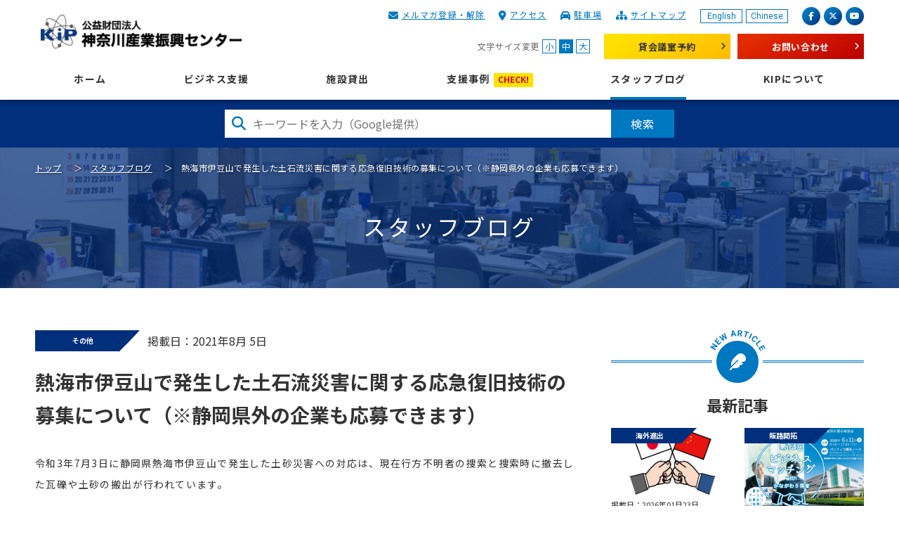

--- FILE ---
content_type: text/html; charset=utf-8
request_url: https://www.kipc.or.jp/blog/kikaku-2/
body_size: 8868
content:




<!DOCTYPE html>
<html lang="ja" dir="ltr">
<head prefix="og: http://ogp.me/ns# fb: http://ogp.me/ns/fb# article: http://ogp.me/ns/article#">

<meta http-equiv="X-UA-Compatible" content="IE=edge">
<meta charset="UTF-8">

<title>熱海市伊豆山で発生した土石流災害に関する応急復旧技術の募集について（※静岡県外の企業も応募できます） | スタッフブログ | KIP | 公益財団法人 神奈川産業振興センター</title>
<meta name="viewport" content="width=device-width,initial-scale=1">
<meta name="description" content="中小企業の起業から経営・資金調達までを総合的にサポートする公益財団法人 神奈川産業振興センター（KIP）のスタッフブログ「熱海市伊豆山で発生した土石流災害に関する応急復旧技術の募集について（※静岡県外の企業も応募できます）」です。">
<meta name="keywords" content=",">
<!-- [ OGP ] -->
<meta property="og:type" content="article">
<meta property="og:site_name" content="KIP | 公益財団法人 神奈川産業振興センター">
<meta property="og:title" content="熱海市伊豆山で発生した土石流災害に関する応急復旧技術の募集について（※静岡県外の企業も応募できます）">
<meta property="og:description" content="中小企業の起業から経営・資金調達までを総合的にサポートする公益財団法人 神奈川産業振興センター（KIP）のスタッフブログ「熱海市伊豆山で発生した土石流災害に関する応急復旧技術の募集について（※静岡県外の企業も応募できます）」です。">
<meta property="og:url" content="https://www.kipc.or.jp/blog/kikaku-2/">
<meta property="og:image" content="https://www.kipc.or.jp/img/ogp.jpg">
<!-- /[ OGP ] -->
<meta name="format-detection" content="telephone=no">
<link rel="shortcut icon" type="image/vnd.microsoft.icon" href="/img/favicon.ico">
<link rel="apple-touch-icon-precomposed" href="/img/apple_touch_icon.png">

<link rel="stylesheet" href="https://cdnjs.cloudflare.com/ajax/libs/font-awesome/6.5.1/css/all.min.css" integrity="sha512-DTOQO9RWCH3ppGqcWaEA1BIZOC6xxalwEsw9c2QQeAIftl+Vegovlnee1c9QX4TctnWMn13TZye+giMm8e2LwA==" crossorigin="anonymous" referrerpolicy="no-referrer">
<link rel="stylesheet" href="/css/libs/libs.css?date=20210302">
<link rel="stylesheet" href="/css/common.css?date=20251201">


<!-- Google tag (gtag.js) -->
<script async src="https://www.googletagmanager.com/gtag/js?id=G-HPY11TH7QF"></script>
<script>
  window.dataLayer = window.dataLayer || [];
  function gtag(){dataLayer.push(arguments);}
  gtag('js', new Date());

  gtag('config', 'G-HPY11TH7QF');
  gtag('config', 'UA-4032091-1');
</script>

</head>

<body class="page-blog ">
<div class="l-wrapper" id="top">

<!-- [ HEADER-AREA ] -->
<header class="l-header">
<div class="l-header-inner">
<span class="l-header-logo">
<a href="/">KIP | 公益財団法人 神奈川産業振興センター</a>
</span>

<button class="l-header-toggle mod-sp-menu"><span></span>MENU</button>

<div class="l-header-menu">
<div class="l-header-menu-inner">

<div class="l-header-sub-up">

<div class="l-header-sub-up-inner">
<ul class="mod-header-language">
<li><a href="/en/">English</a></li>
<li><a href="/cn/">Chinese</a></li>
</ul>

<ul class="mod-header-sns">
<li><a href="https://www.facebook.com/kipc.or.jp" target="_blank"><span class="fab fa-facebook-f" aria-hidden="true"></span><span class="sr-only">facebook</span></a></li>
<li><a href="https://twitter.com/KIP21231367" target="_blank"><span class="fab fa-x-twitter" aria-hidden="true"></span><span class="sr-only">X（旧 twitter）</span></a></li>
<li><a href="https://www.youtube.com/channel/UCxiVxOMixiHTUHnN7I5utGQ" target="_blank"><span class="fab fa-youtube" aria-hidden="true"></span><span class="sr-only">youtube</span></a></li>
</ul>
</div><!-- /.l-header-sub-up-inner -->

<ul class="mod-header-link">
<li><span class="fas fa-envelope"></span><a href="/mailmagazine/">メルマガ登録・解除</a></li>
<li><span class="fas fa-map-marker-alt"></span><a href="/about-kip/access/">アクセス</a></li>
<li><span class="fas fa-car"></span><a href="/about-kip/parking-area/">駐車場</a></li>
<li><span class="fas fa-sitemap"></span><a href="/sitemap/">サイトマップ</a></li>
</ul>
</div><!-- /.l-header-sub-up -->

<div class="l-header-sub-under">


<div class="mod-header-fontsize">
<span>文字サイズ変更</span>
<ul>
<li><a href="javascript:void(0)" id="fontsize-s">小</a></li>
<li><a href="javascript:void(0)" id="fontsize-m">中</a></li>
<li><a href="javascript:void(0)" id="fontsize-l">大</a></li>
</ul>
</div>

<ul class="mod-header-contact">
<li class="rental"><a href="/rental/rental-mtg-room/vacancy/">貸会議室予約</a></li>
<li class="contact"><a href="/contact/">お問い合わせ</a></li>
</ul>
</div><!-- /.l-header-sub-under -->

<nav class="l-header-nav">
<ul class="mod-header-nav">
<li><a href="/">ホーム</a></li>
<li><a href="/business-support/">ビジネス支援</a>
<div class="mod-header-nav-child">
<a href="/business-support/" class="mod-header-nav-heading">ビジネス支援<span class="is-br-sp-show is-br-tb-show">トップ</span></a>
<ul class="mod-header-nav-2nd">
<li><a href="/business-support/management/" class="link-icon"><img src="/img/pic_management_02.png" alt="相談窓口のアイコン"><span class="caption">総合相談窓口</span></a>
<ul class="mod-header-nav-3rd">
<li><a href="/business-support/">初めての方へ</a></li>
<li><a href="/business-support/management/">総合相談窓口</a></li>
<li><a href="/business-support/management/adviser/">経営アドバイザーの派遣</a></li>
<li><a href="/business-support/management/mibyo/">企業経営の未病改善</a></li>
<li><a href="/DXsupport/">DX(デジタルトランスフォーメーション)支援</a></li>
</ul>
</li>
<li><a href="/business-support/development-of-market/" class="link-icon"><img src="/img/pic_development-of-market_02.png" alt=""><span class="caption">販路開拓</span></a>
<ul class="mod-header-nav-3rd">
<li><a href="/business-support/development-of-market/">販路開拓</a></li>
<!--<li><a href="/business-support/development-of-market/trading-and-order-received/">取引あっせん・商談会</a></li>
<li><a href="/business-support/development-of-market/technology-fair/">展示会</a></li>-->
<li><a href="/business-support/development-of-market/business-chance/">ビジネスチャンス開拓研究会</a></li>
</ul>
</li>
<li><a href="/business-support/internationalization/" class="link-icon"><img src="/img/pic_internationalization_02.png" alt=""><span class="caption">海外進出</span></a>
<ul class="mod-header-nav-3rd">
<li><a href="/business-support/internationalization/">海外進出</a></li>
<li><a href="/business-support/internationalization/european-economic-exchange/">海外からの進出</a></li>
<li><a href="/business-support/internationalization/industrial/">神奈川インダストリアルパーク（ベトナムへの進出支援）</a></li>
</ul>
</li>
<li><a href="/business-support/funding/" class="link-icon"><img src="/img/pic_funding_02.png" alt=""><span class="caption">設備投資</span></a>
<ul class="mod-header-nav-3rd">
<li><a href="/business-support/funding/">設備貸与制度</a></li>
<li><a href="/business-support/funding/funding-info/">設備情報サイト</a></li>
<li><a href="/business-support/funding/funding-infopr/">設備情報サイト掲載企業募集</a></li>
</ul>
</li>
<li><a href="/business-support/establishment/" class="link-icon"><img src="/img/pic_establishment_02.png" alt=""><span class="caption">ベンチャー</span></a>
<ul class="mod-header-nav-3rd">
<li><a href="/business-support/establishment/">ベンチャー</a></li>
<li><a href="/business-support/establishment/business-audition/">かながわビジネスオーディション</a></li>
<li><a href="/business-support/establishment/incubate-support/">インキュベート施設</a></li>
</ul>
</li>
<li><a href="/business-support/business-succession/" class="link-icon"><img src="/img/pic_business-succession_02.png" alt=""><span class="caption">事業承継</span></a>
<ul class="mod-header-nav-3rd">
<li><a href="/business-support/business-succession/">事業承継</a></li>
</ul>
</li>
<li><a href="/business-support/saisei/" class="link-icon"><img src="/img/pic_saisei_02.png" alt=""><span class="caption">事業再生</span></a>
<ul class="mod-header-nav-3rd">
<li><a href="/business-support/saisei/">事業再生</a></li>
<li><a href="/business-support/saisei/conference/">神奈川県中小企業活性化協議会</a></li>
<li><a href="/business-support/saisei/improvement/">経営改善計画策定支援</a></li>
</ul>
</li>
<li><a href="/business-support/productivity/" class="link-icon"><img src="/img/pic_professional-talent_02.png" alt=""><span class="caption">生産性向上・人材活用</span></a>
<ul class="mod-header-nav-3rd">
<li><a href="/business-support/productivity/">生産性向上・人材活用</a></li>
<li><a href="/business-support/productivity/professional-talent/">神奈川県プロ人材活用センター</a></li>
<li><a href="/business-support/productivity/foreign-talent/">かながわ外国人材活用支援ステーション</a></li>
</ul>
</li>
</ul>
</div><!-- /.mod-header-nav-child -->
</li>
<li><a href="/rental/">施設貸出</a>
<div class="mod-header-nav-child">
<a href="/rental/" class="mod-header-nav-heading">施設貸出<span class="is-br-sp-show is-br-tb-show">トップ</span></a>
<ul class="mod-header-nav-2nd">
<li><a href="/rental/rental-mtg-room/" class="link-figure"><figure><img src="/img/ph_rental-mtg-room_01.jpg" alt=""><figcaption>貸会議室・多目的ホール</figcaption></figure></a>
<ul class="mod-header-nav-3rd">
<li><a href="/rental/rental-mtg-room/vacancy/">空室状況・予約申込み</a></li>
</ul>
</li>
<li><a href="/rental/rental-office/" class="link-figure"><figure><img src="/img/ph_rental-office_01.jpg" alt=""><figcaption>賃貸オフィス</figcaption></figure></a>
<ul class="mod-header-nav-3rd">
<li><a href="/rental/rental-office/vacancy/">空室状況</a></li>
</ul>
</li>
<li><a href="/rental/incubate-room/" class="link-figure"><figure><img src="/img/ph_incubate-room_01.jpg" alt=""><figcaption>インキュベート施設</figcaption></figure></a>
<ul class="mod-header-nav-3rd">
<li><a href="/rental/incubate-room/about-incubate/">インキュベートルーム</a>
<ul>
<li><a href="/rental/incubate-room/about-incubate/vacancy/">空室状況</a></li>
</ul>
</li>
<li><a href="/rental/incubate-room/shared-office/">シェアードオフィス</a>
<ul>
<li><a href="/rental/incubate-room/shared-office/vacancy/">空席状況</a></li>
</ul>
</li>
<li><a href="/rental/incubate-room/drecome/">ドリカムスペース</a>
<ul>
<li><a href="/rental/incubate-room/drecome/vacancy/">空席状況</a></li>
</ul>
</li>
</ul>
</li>
<li><a href="/rental/parking-area/" class="link-figure"><figure><img src="/img/ph_parking-area_01.jpg" alt=""><figcaption>月極駐車場</figcaption></figure></a></li>
<li><a href="/rental/tenant/" class="link-figure"><figure><img src="/img/ph_rental-tenant_01.jpg" alt=""><figcaption>入居団体一覧</figcaption></figure></a></li>
</ul>
</div><!-- /.mod-header-nav-child -->
</li>
<li><a href="/blog/case/">支援事例<span class="mod-label">CHECK!</span></a></li>
<li class="is-current"><a href="/blog/">スタッフブログ</a></li>
<li><a href="/about-kip/">KIPについて</a>
<div class="mod-header-nav-child">
<a href="/about-kip/" class="mod-header-nav-heading">KIPについて<span class="is-br-sp-show is-br-tb-show">トップ</span></a>
<ul class="mod-header-nav-2nd">
<li><a href="/about-kip/history/">沿革</a></li>
<li><a href="/about-kip/kip-organization-chart/">組織図</a></li>
<li><a href="/recruit/">採用情報</a></li>
<li><a href="/about-kip/kipkai/">会員組織KIP会</a>
<ul class="mod-header-nav-3rd">
<li><a href="/about-kip/kipkai/hiroba/">KIP会ひろば</a></li>
<li><a href="/about-kip/kipkai/members/">KIP会会員企業紹介</a></li>
<li><a href="/about-kip/kipkai/admission/">KIP会入会申し込み書希望</a></li>
<li><a href="/about-kip/seminar/">セミナー・イベント情報</a></li>
</ul>
</li>
<li><a href="/about-kip/public-information/">情報公開資料</a></li>
<li><a href="/about-kip/access/">アクセス</a></li>
<li><a href="/about-kip/parking-area/">駐車場</a></li>
<li><a href="/about-kip/sustainability/">サステナビリティ</a>
<ul class="mod-header-nav-3rd">
<li><a href="/about-kip/sustainability/sdgs/">SDGsの取り組み</a></li>
<li><a href="/about-kip/sustainability/healthcare/">健康経営の取り組み</a></li>
<li><a href="/about-kip/sustainability/actionplan/">一般事業主行動計画</a></li>
</ul>
</li>
</ul>
</div><!-- /.mod-header-nav-child -->
</li>
</ul>
</nav><!-- /.l-header-nav -->
</div><!-- /.l-header-menu-inner -->
</div><!-- /.l-header-menu -->

</div><!-- /.l-header-inner -->
</header>
<!-- /[ HEADER-AREA ] -->



<div class="l-searchbox">
<div class="mt-site-search-container">
<div id="mt-site-search" class="mt-site-search">
<div>
<form class="mt-site-search-form js-google-search" data-open-window="1">
<input id="mt-site-search-form__query" class="mt-site-search-form__query" type="search" placeholder="キーワードを入力（Google提供）" aria-label="検索したい文字を入力してください">
<button class="mt-site-search-form__button" type="submit">検索</button>
</form>
</div>
</div>
</div>
</div><!-- /.l-searchbox -->


<!-- [[ CONTENT-AREA ]] -->
<div class="l-contents">
<div class="l-kv">
<img src="/img/ph_kv_blog_01.png" alt="" class="l-kv-bg mod-img2bg">
<div class="l-kv-inner">
<div class="mod-breadcrumbs">
<ol>
<li><a href="/">トップ</a></li>


<li><a href="https://www.kipc.or.jp/blog/">スタッフブログ</a></li>
<li>熱海市伊豆山で発生した土石流災害に関する応急復旧技術の募集について（※静岡県外の企業も応募できます）</li>
</ol>
</div><!-- /.mod-breadcrumbs -->
<h1 class="l-kv-title">
スタッフブログ
</h1>
</div><!-- /.l-kv-inner -->
</div><!-- /.l-kv -->

<div class="l-contents-column">
<main class="l-main">
<div class="l-main-inner">
<div class="l-article-kv">
<div class="l-article-kv-top">
<div class="mod-category">その他</div>
<span class="date">掲載日：2021年8月 5日</span>
</div><!-- /.l-article-kv-top -->
<h1>熱海市伊豆山で発生した土石流災害に関する応急復旧技術の募集について（※静岡県外の企業も応募できます）</h1>

</div>
<p>令和<span>3</span>年<span>7</span>月<span>3</span>日に静岡県熱海市伊豆山で発生した土砂災害への対応は、現在行方不明者の捜索と捜索時に撤去した瓦礫や土砂の搬出が行われています。</p>
<p>&nbsp;今後、捜索活動の縮小に伴い、本格的な瓦礫・土砂の撤去や応急復旧作業が開始されることから、これらの作業の効率化を図るため、民間企業等が有する様々な技術の募集を行います。</p>
<p></p>
<p>【応募資格】現場の制約条件に対応した、土砂の撤去・搬出・運搬等に加え、河川流水の切り回し等に関し、工法や資材、機械を含む技術等または、現場の安全管理や複数企業の情報共有を図るためのソフトウエア等の技術を有する企業、団体等</p>
<p></p>
<p>【募集期間】令和３年<span>8</span>月<span>2</span>日（月）～<span>8</span>月<span>31</span>日（火）</p>
<p></p>
<p>【応募方法】技術提案書に必要事項を記入のうえ、技術調査課宛に電子メールで提出してください。</p>
<p>&nbsp;E-Mail:：<span>gijyutsukanri@pref.shizuoka.lg.jp</span></p>
<p><span><a href="http://www.pref.shizuoka.jp/kensetsu/ke-130/documents/01_youkou.pdf" title="募集要項はこちら" target="_blank" rel="noopener">募集要項はこちら</a></span></p>
<p><a href="http://www.pref.shizuoka.jp/kensetsu/ke-130/atami_boshuu.html" title="静岡県HP" target="_blank" rel="noopener">静岡県HP</a></p>
<p>&nbsp;</p>
<p>【お問い合わせ先】</p>
<p>静岡県交通基盤部建設経済局技術調査課</p>
<p>電話番号：<span>054-221-2131</span></p>
<p></p>
<aside class="l-box-contact">
<div class="l-box-contact-inner">
<h2>お問い合わせ</h2>
<div class="l-box-contact-content col-2">
<div class="l-box-contact-content-inner">
<p>
<em>担当</em>：総務部 企画広報課<br>
<em>TEL</em>：045-633-5101
<br><em>FAX</em>：045-633-5018<br><em>E-mail</em>：kikaku@kipc.or.jp</p>
</div><!-- /.l-box-contact-content-inner -->
<div class="l-box-contact-content-inner banner">
<div class="mod-link">
<a href="/contact/?dept=%E7%B7%8F%E5%8B%99%E9%83%A8%20%E4%BC%81%E7%94%BB%E5%BA%83%E5%A0%B1%E8%AA%B2">お問い合わせフォーム</a>
</div><!-- /.mod-link -->
</div><!-- /.l-box-contact-content-inner -->
</div><!-- /.l-box-contact-content -->

</div><!-- /.l-box-contact-inner -->
</aside><!-- /.l-box-contact -->
<div class="mod-sns">
<span class="mod-sns-heading">情報をシェア</span>
<ul>
<li><a href="https://www.facebook.com/sharer/sharer.php?u=https%3A%2F%2Fwww.kipc.or.jp%2Fblog%2Fkikaku-2%2F"><span class="fab fa-facebook-f"></span><span class="sr-only">facebook</span></a></li>
<li><a href="https://twitter.com/intent/tweet?url=https%3A%2F%2Fwww.kipc.or.jp%2Fblog%2Fkikaku-2%2F&text=%E3%82%B9%E3%82%BF%E3%83%83%E3%83%95%E3%83%96%E3%83%AD%E3%82%B0%20%E7%86%B1%E6%B5%B7%E5%B8%82%E4%BC%8A%E8%B1%86%E5%B1%B1%E3%81%A7%E7%99%BA%E7%94%9F%E3%81%97%E3%81%9F%E5%9C%9F%E7%9F%B3%E6%B5%81%E7%81%BD%E5%AE%B3%E3%81%AB%E9%96%A2%E3%81%99%E3%82%8B%E5%BF%9C%E6%80%A5%E5%BE%A9%E6%97%A7%E6%8A%80%E8%A1%93%E3%81%AE%E5%8B%9F%E9%9B%86%E3%81%AB%E3%81%A4%E3%81%84%E3%81%A6%EF%BC%88%E2%80%BB%E9%9D%99%E5%B2%A1%E7%9C%8C%E5%A4%96%E3%81%AE%E4%BC%81%E6%A5%AD%E3%82%82%E5%BF%9C%E5%8B%9F%E3%81%A7%E3%81%8D%E3%81%BE%E3%81%99%EF%BC%89"><span class="fab fa-x-twitter"></span><span class="sr-only">twitter</span></a></li>
</ul>
</div><!-- /.mod-sns -->

<div class="mod-pager-article">
<ol>
<li class="mod-pager-article-prev"><a href="https://www.kipc.or.jp/blog/8/"><span class="fas fa-angle-left" aria-hidden="true"></span>前の記事</a></li>
<li class="mod-pager-article-return"><a href="https://www.kipc.or.jp/blog/">一覧へ戻る</a></li>
<li class="mod-pager-article-next"><a href="https://www.kipc.or.jp/blog/kokusai-sb-1/">次の記事<span class="fas fa-angle-right" aria-hidden="true"></span></a></li>
</ol>
</div>
</div><!-- /.l-main-inner -->

</main>
<aside class="l-aside">
<h2 class="topics blog"><span>最新記事</span></h2>
<div class="mod-link-aside-topics">
<ul>
<li>
<a href="https://www.kipc.or.jp/blog/kokusai20260123/">
<figure>

<img src="https://www.kipc.or.jp/blog/.assets/20260122_blog_kokusai.gif" alt="">

</figure>

<span class="mod-category">海外進出</span>
<div class="mod-link-aside-topics-inner">
<span class="date">
掲載日：2026年01月23日

</span>
<span class="title js-check-close-date" data-close-date="">
【申込受付中】2/4(水)中国ビジネス勉強会inパシフィコ横浜！
</span>
</div>
</a>

</li>
<li>
<a href="https://www.kipc.or.jp/blog/torihiki20260122/">
<figure>

<img src="https://www.kipc.or.jp/blog/.assets/%E2%98%868%E4%BF%A1%E9%87%91%E5%90%88%E5%90%8C%E5%95%86%E8%AB%87%E4%BC%9A-%28%E3%82%B9%E3%82%BF%E3%83%83%E3%83%95%E3%83%96%E3%83%AD%E3%82%B0%EF%BC%89.jpg" alt="">

</figure>

<span class="mod-category">販路開拓</span>
<div class="mod-link-aside-topics-inner">
<span class="date">
掲載日：2026年01月22日

</span>
<span class="title js-check-close-date" data-close-date="">
【2月6日(金)締切！】第13回 ビジネスマッチングwithかながわ8信金 バイヤー募集中！
</span>
</div>
</a>

</li>
<li>
<a href="https://www.kipc.or.jp/blog/rankaya/">
<figure>

<img src="https://www.kipc.or.jp/blog/.assets/20260121_blog_kikaku2.gif" alt="">

</figure>

<span class="mod-category">その他</span>
<div class="mod-link-aside-topics-inner">
<span class="date">
掲載日：2026年01月21日

</span>
<span class="title js-check-close-date" data-close-date="">
卵菓屋ツーリング
</span>
</div>
</a>

</li>
<li>
<a href="https://www.kipc.or.jp/blog/kba20260120/">
<figure>

<img src="https://www.kipc.or.jp/blog/.assets/20260120_blog_kba.gif" alt="">

</figure>

<span class="mod-category">ベンチャー</span>
<div class="mod-link-aside-topics-inner">
<span class="date">
掲載日：2026年01月20日

</span>
<span class="title js-check-close-date" data-close-date="">
ビジネスオーディション2026最終審査会 来場者・視聴者募集中です！
</span>
</div>
</a>

</li>
<li>
<a href="https://www.kipc.or.jp/blog/soudan20260119/">
<figure>

<img src="https://www.kipc.or.jp/blog/.assets/20260119_blog_soudan.gif" alt="">

</figure>

<span class="mod-category">経営相談</span>
<div class="mod-link-aside-topics-inner">
<span class="date">
掲載日：2026年01月19日

</span>
<span class="title js-check-close-date" data-close-date="">
下請法が改正され、受託側の中小企業の利益保護が強化されます！
</span>
</div>
</a>

</li>
<li>
<a href="https://www.kipc.or.jp/blog/kanast20260116/">
<figure>

<img src="https://www.kipc.or.jp/blog/.assets/banner_gaikoku_01.jpg" alt="">

</figure>

<span class="mod-category">生産性向上・人材活用</span>
<div class="mod-link-aside-topics-inner">
<span class="date">
掲載日：2026年01月16日

</span>
<span class="title js-check-close-date" data-close-date="">
国際人材に関わる相談受付中
</span>
</div>
</a>

</li>
</ul>
</div>

<h2 class="category"><span>カテゴリ</span></h2>
<div class="mod-link-aside">
<ul>
<li><a href="https://www.kipc.or.jp/blog/management/">経営相談</a></li>
<li><a href="https://www.kipc.or.jp/blog/development-of-market/">販路開拓</a></li>
<li><a href="https://www.kipc.or.jp/blog/internationalization/">海外進出</a></li>
<li><a href="https://www.kipc.or.jp/blog/funding/">設備投資</a></li>
<li><a href="https://www.kipc.or.jp/blog/establishment/">ベンチャー</a></li>
<li><a href="https://www.kipc.or.jp/blog/business-succession/">事業承継</a></li>
<li><a href="https://www.kipc.or.jp/blog/saisei/">企業再生</a></li>
<li><a href="https://www.kipc.or.jp/blog/productivity/">生産性向上・人材活用</a></li>
<li><a href="https://www.kipc.or.jp/blog/other/">その他</a></li>
<li><a href="https://www.kipc.or.jp/blog/support-kanagawa/">サポかな</a></li>
<li><a href="https://www.kipc.or.jp/blog/business-chance/">ビジネス・チャンス開拓研究会</a></li>
<li><a href="https://www.kipc.or.jp/blog/kipkai/">KIP会</a></li>
</ul>
</div><!-- /.mod-link-aside -->
<h2 class="archives"><span>アーカイブ</span></h2>
<div class="mod-link-aside">
<ul>
<li><a href="https://www.kipc.or.jp/blog/2026/">2026年</a></li>
<li><a href="https://www.kipc.or.jp/blog/2025/">2025年</a></li>
<li><a href="https://www.kipc.or.jp/blog/2024/">2024年</a></li>
<li><a href="https://www.kipc.or.jp/blog/2023/">2023年</a></li>
<li><a href="https://www.kipc.or.jp/blog/2022/">2022年</a></li>
<li><a href="https://www.kipc.or.jp/blog/2021/">2021年</a></li>
<li><a href="https://www.kipc.or.jp/blog/2020/">2020年</a></li>
</ul>
</div><!-- /.mod-link-aside -->
<h2 class="keyword"><span>キーワード</span></h2>
<div class="mod-link-keyword js-tag-list" data-tags="/blog/_tag_list.txt" data-search="/blog/tag/">
</div><!-- /.mod-link-keyword -->

</aside>
</div><!-- /.l-contents-column -->
</div><!-- /.l-contents -->

<!-- [ FOOTER-AREA ] -->
<footer class="l-footer">
<p class="mod-pagetop"><a href="#top" data-scroll>ページTOPへ</a></p>
<div class="l-footer-up">
<div class="l-footer-up-inner">
<nav class="l-footer-nav">
<div class="l-footer-nav-inner">
<ul class="mod-footer-nav">
<li><a href="/">ホーム</a></li>
</ul><!-- /.mod-footer-nav -->
<ul class="mod-footer-nav">
<li><a href="/business-support/">ビジネス支援</a>
<div class="mod-footer-nav-child">
<a href="/business-support/" class="mod-footer-nav-heading">ビジネス支援トップ</a>
<ul class="mod-footer-nav-2nd">
<li><a href="/business-support/management/">総合相談窓口</a></li>
<li><a href="/business-support/development-of-market/">販路開拓</a></li>
<li><a href="/business-support/internationalization/">海外進出</a></li>
<li><a href="/business-support/funding/">設備投資</a></li>
<li><a href="/business-support/establishment/">ベンチャー</a></li>
<li><a href="/business-support/business-succession/">事業承継</a></li>
<li><a href="/business-support/saisei/">事業再生</a></li>
<li><a href="/business-support/productivity/">生産性向上・人材活用</a></li>
</ul>
</div><!-- /.mod-footer-nav-child -->
</li>
</ul><!-- /.mod-footer-nav -->
</div><!-- /.l-footer-nav-inner -->

<div class="l-footer-nav-inner">
<ul class="mod-footer-nav">
<li><a href="/rental/">施設貸出</a>
<div class="mod-footer-nav-child">
<a href="/rental/" class="mod-footer-nav-heading">施設貸出トップ</a>
<ul class="mod-footer-nav-2nd">
<li><a href="/rental/rental-mtg-room/">貸会議室・多目的ホール</a></li>
<li><a href="/rental/rental-office/">賃貸オフィス</a></li>
<li><a href="/rental/incubate-room/">インキュベート施設</a></li>
<li><a href="/rental/parking-area/">月極駐車場</a></li>
<li><a href="/rental/tenant/">入居団体一覧</a></li>
</ul>
</div><!-- /.mod-footer-nav-child -->
</li>
</ul><!-- /.mod-footer-nav -->
</div><!-- /.l-footer-nav-inner -->

<div class="l-footer-nav-inner">
<ul class="mod-footer-nav">
<li><a href="/blog/case/">支援事例</a></li>
</ul>
<ul class="mod-footer-nav">
<li><a href="/blog/">スタッフブログ</a></li>
</ul>
<ul class="mod-footer-nav">
<li><a href="/about-kip/">KIPについて</a>
<div class="mod-footer-nav-child">
<a href="/about-kip/" class="mod-footer-nav-heading">KIPについてトップ</a>
<ul class="mod-footer-nav-2nd">
<li><a href="/about-kip/history/">沿革</a></li>
<li><a href="/about-kip/kip-organization-chart/">組織図</a></li>
<li><a href="/recruit/">採用情報</a></li>
<li><a href="/about-kip/kipkai/">会員組織KIP会</a></li>
<li><a href="/about-kip/public-information/">情報公開資料</a></li>
<li><a href="/about-kip/access/">アクセス</a></li>
<li><a href="/about-kip/parking-area/">駐車場</a></li>
<li><a href="/about-kip/sustainability/">サステナビリティ</a></li>
</ul>
</div><!-- /.mod-footer-nav-child -->
</li>
</ul><!-- /.mod-footer-nav -->
</div><!-- /.l-footer-nav-inner -->

<div class="l-footer-nav-inner">
<ul class="mod-footer-nav">
<li><a href="/topics/">トピックス</a>
<div class="mod-footer-nav-child">
<ul class="mod-footer-nav-2nd">
<li><a href="/topics/seminar-event/">セミナー・イベント</a></li>
<li><a href="/topics/information/">お知らせ</a></li>
</ul>
</div><!-- /.mod-footer-nav-child -->
</li>
</ul><!-- /.mod-footer-nav -->
<ul class="mod-footer-nav">
<li><a href="/support-kanagawa/">情報誌「サポかな」</a></li>
</ul><!-- /.mod-footer-nav -->
</div><!-- /.l-footer-nav-inner -->

<div class="l-footer-nav-inner">
<ul class="mod-footer-nav">
<li><a href="/press-release/">プレスリリース</a></li>
</ul><!-- /.mod-footer-nav -->
<ul class="mod-footer-nav">
<li><a href="/small-business-reports/">中小企業景気動向調査</a></li>
</ul><!-- /.mod-footer-nav -->
<ul class="mod-footer-nav">
<li><a href="/link/">関連リンク</a></li>
</ul><!-- /.mod-footer-nav -->
<ul class="mod-footer-nav">
<li><a href="/mailmagazine/">メールマガジン</a></li>
</ul><!-- /.mod-footer-nav -->
<ul class="mod-footer-nav">
<li><a href="/contact/">お問い合わせ</a></li>
</ul><!-- /.mod-footer-nav -->
</div><!-- /.l-footer-nav-inner -->
</nav>
</div><!-- /.l-footer-up-inner -->
</div><!-- l-footer-up -->

<div class="l-footer-under">
<div class="l-footer-under-inner">
<div class="l-footer-under-left">
<span class="l-footer-logo"><a href="/">KIP | 公益財団法人 神奈川産業振興センター</a></span>
<div class="l-footer-addr">〒231-0015<br>
神奈川県横浜市中区尾上町5-80<br>
神奈川中小企業センタービル4階～6階<br>
TEL：045-633-5000（代）<br>
FAX：045-633-5018</div>
</div><!-- /.l-footer-under-left -->
<div class="l-footer-under-right">
<p class="strong">Follow Me!!</p>
<p>公式SNSでも最新情報配信中!!</p>
<ul class="mod-footer-sns">
<li><a href="https://www.facebook.com/kipc.or.jp" target="_blank"><span class="fab fa-facebook-f" aria-hidden="true"></span><span class="sr-only">facebook</span></a></li>
<li><a href="https://twitter.com/KIP21231367" target="_blank"><span class="fab fa-x-twitter" aria-hidden="true"></span><span class="sr-only">X（旧 twitter）</span></a></li>
<li><a href="https://www.youtube.com/channel/UCxiVxOMixiHTUHnN7I5utGQ" target="_blank"><span class="fab fa-youtube" aria-hidden="true"></span><span class="sr-only">youtube</span></a></li>
</ul>
<ul class="mod-footer-link">
<li><a href="/sitemap/">サイトマップ</a></li>
<li><a href="/privacy/">個人情報保護方針</a></li>
<li><a href="/sitepolicy/">サイトポリシー</a></li>
<li><a href="/webaccessibility/">ウェブアクセシビリティ</a></li>
</ul>
</div><!-- /.l-footer-under-right -->
</div><!-- /.l-footer-under-inner -->
<p class="l-footer-copyright" lang="en">Copyright &copy; 2019 Kanagawa Industrial Promotion Center All Rights Reserved.</p>
</div><!-- /.l-footer-under -->
</footer>
<!-- /[ FOOTER-AREA ] -->

<!-- [SP-CONTACT-AREA] -->
<aside class="l-sp-contact">
<ul>
<li class="tel"><a href="tel:0456335200" class=""><span class="fas fa-mobile-alt"></span>電話での<br>お問い合わせ</a></li>
<li class="email"><a href="/contact/"><span class="fas fa-envelope"></span>メールでの<br>お問い合わせ</a></li>
</ul>
</aside>
<!-- /[SP-CONTACT-AREA] -->


</div><!-- /.l-wrapper -->

<!-- [ SCRIPTS ] -->
<script src="//ajax.googleapis.com/ajax/libs/jquery/3.4.1/jquery.min.js" ></script>
<script>window.jQuery || document.write('<script src="/js/libs/jquery.min.js"><\/script>');</script>
<script src="/js/libs/libs.js?date=20210302"></script>
<script src="/js/app.bundle.js?date=20250331"></script>

<!-- /[ SCRIPTS ] -->
<script src="/js/blog_tag_search.bundle.js" defer></script>

<script src="https://form.movabletype.net/dist/parent-loader.js" defer async></script></body>
</html>




--- FILE ---
content_type: text/plain; charset=utf-8
request_url: https://www.kipc.or.jp/blog/_tag_list.txt
body_size: 1532
content:
,,,創業,ビジコン,取引かけこみ寺,,,KIP会,,ベンチャー,工場見学,海外進出,販路開拓,ベトナム,,人材,,収益力改善,事業再生,再チャレンジ,神奈川県中小企業活性化協議会,資金繰り,廃業,再生計画,経営課題,無料相談,産業競争力強化法,売上減少,事業の見直し,金融機関との調整,黒字体質への転換,経営者保証ガイドライン,保証債務整理,,販路開拓,インド,バンガロール,ベンガル―ル,展示会,IMTEX2026,メタルフォーミング,工作機械,,サポかな,ベンチャー,,テクニカルショウヨコハマ,テクヨコ,SNS運用,有隣堂,ゆうせか,コスト改善、省エネルギー、省資源対策,外国人材,,,ベンチャー,,脱炭素,脱炭素スクール,電力の見える化,カーボンニュートラル,,,ベンチャー,,,工場見学,,工場見学,中小企業支援,設備投資,KIP制度,神奈川県企業支援,工場DX,生産性向上,製造業向け補助制度,リース・割賦導入,投資効率化,経営改善,収益力改善,事業再生,再チャレンジ,神奈川県中小企業活性化協議会,資金繰り,廃業,再生計画,経営課題,無料相談,産業競争力強化法,売上減少,事業の見直し,金融機関との調整,黒字体質への転換,経営者保証ガイドライン,保証債務整理,,,モンゴル,インターンシップ,外国人材,,中小企業,粉飾決算,与信審査,財務分析,売上水増し,負債操作,資産評価,内部統制,会計不正,経営リスク,サポかな,ベンチャー,動画制作,海外展開,ビッグマック指数,,,最低賃金の引上げ,生産性向上,設備投資,効率化,中小企業,賃上げ,助成金,神奈川県,設備貸与制度,KIP,ベンチャー,,販路開拓,ベトナム,ホーチミン,展示会,ベトナム食品エキスポ,商談会,,ベンチャー,弁理士,特許,,,,,工場見学,,神奈川県中小企業活性化協議会,産業競争力強化法,スポンサー型第二会社方式,経営者保証ガイドライン,破産,過剰債務,有利子負債債務整理,再建,自由財産,一定期間の生活費,,,サポかな,ベンチャー,,神奈川県中小企業活性化協議会,中小企業活性化協議会,廃業,私的整理,事業譲渡,保証債務整理,再チャレンジ,弁護士,経営者保証ガイドライン,中小版ガイドライン,法的整理,破産,債務免除,収益力改善,無料の相談窓口,法的整理,倒産,,,,,秋の里山ガーデンフェスタ2025,里山ガーデン,ガーデンベア,夕焼け色の丘,ベンチャー,システム開発,,人材,,中小企業の設備投資,設備投資,中小企業白書,デジタル化投資,ソフトウェア投資,生産性向上,小規模企業者等設備貸与制度,設備貸与,割賦販売,リース,ベンチャー,,,KIP会,商談会,手形, 小切手, 廃止, 電子化, でんさい, 2027年, 金融機関, 事務効率,創業,起業,スタートアップ,ベンチャー,創業セミナー,神奈川県中小企業活性化協議会,経営改善,早期経営改善計画,借入金返済,資金繰り,バリューアップ支援事業,見える化,粗利率,営業利益率,在庫回転率,労働生産性,流動比率,自己資本比率,棚卸し,可視化,営業キャッシュフロー,,大連,中国,帰国,,工場見学,,,創業,起業,スタートアップ,ベンチャー,,バリューアップ支援事業,バリューアップ支援,神奈川県中小企業活性化協議会,経営の見える化,見える化,収益力アップ,資金繰りの安定化,金融機関との信頼関係強化,課題把握,稼ぐ力の向上,補助金,,海外視察,ベトナム,工業団地,ミッション,,,サポかな,

--- FILE ---
content_type: application/javascript; charset=utf-8
request_url: https://www.kipc.or.jp/js/app.bundle.js?date=20250331
body_size: 9963
content:
(function(global) {
  'use strict';

  /**
   * デバイス判別
   * @constructor
   */
  function Device(userAgent) {
    this.userAgent = userAgent;
  }

  Device.prototype.getPlatformClass = function () {
    var ua = this.userAgent;
    switch (true) {
    case /Windows/.test(ua): return 'win';
    case /Android/.test(ua): return 'android';
    case /iPhone|iPad/.test(ua): return 'ios';
    case /Mac OS X/.test(ua): return 'mac';
    }
    return '';
  };

  Device.prototype.getPlatformAndroidOldClass = function () {
    var ua = this.userAgent;
    if (ua.indexOf('Android') > 0 ) {
      var version = parseFloat(ua.slice(ua.indexOf('Android')+8));

      if (version < 4.4) {
        return 'android-old';
      } else {
        return '';
      }

    } else {
      return '';
    }
  };

  Device.prototype.getBrowserClass = function () {
    var ua = this.userAgent;
    switch (true) {
    case /Edge/.test(ua): return 'edge';
    case /Chrome/.test(ua): return 'chrome';
    case /Firefox/.test(ua): return 'firefox';
    case /MSIE|Trident/.test(ua): return 'ie';
    case /Silk\//.test(ua): return 'aosp';
    case /CriOS/.test(ua): return 'chrome';
    case /Safari\//.test(ua): return 'safari';
    }
    return '';
  };

  Device.prototype.getIeVersionClass = function () {
    var ua = this.userAgent;
    switch (true) {
    case /Trident\/.*rv:11/.test(ua): return 'ie11';
    case /MSIE 10\./.test(ua): return 'ie10';
    case /MSIE 9\./.test(ua): return 'ie9';
    case /MSIE 8\./.test(ua): return 'ie8';
    }
    return '';
  };

  /**
   * デバイス種別により異なるクラスを取得
   * @return {String} is-tablet is-mobile is-pc のいずれか
   */
  Device.prototype.getKindOfDeviceClass = function () {
    switch (true) {
    case this.isTablet(): return 'is-tablet';
    case this.isMobile(): return 'is-mobile';
    }
    return 'is-pc';
  };

  Device.prototype.isTablet = function () {
    return this.isWindowsTablet()
      || this.isIpad()
      || this.isAndroidTablet()
      || this.isKindle();
  };

  Device.prototype.isMobile = function () {
    return this.isWindowsPhone()
      || this.isIphone()
      || this.isAndroidMobile()
      || this.isFirefoxMobile()
      || this.isBlackBerry();
  };

  Device.prototype.isWindowsTablet = function () {
    return /Windows/.test(this.userAgent) && /Touch/.test(this.userAgent);
  };

  Device.prototype.isIpad = function () {
    return /iPad/.test(this.userAgent);
  };

  Device.prototype.isAndroidTablet = function () {
    return /Android/.test(this.userAgent) && (! /Mobile/.test(this.userAgent));
  };

  Device.prototype.isKindle = function () {
    return /Android/.test(this.userAgent) && /Silk/.test(this.userAgent);
  };

  Device.prototype.isWindowsPhone = function () {
    return /Windows Phone/.test(this.userAgent);
  };

  Device.prototype.isIphone = function () {
    return /iPhone/.test(this.userAgent);
  };

  Device.prototype.isAndroidMobile = function () {
    return /Android/.test(this.userAgent) && /Mobile/.test(this.userAgent);
  };

  Device.prototype.isFirefoxMobile = function () {
    return /Firefox/.test(this.userAgent) && /Android/.test(this.userAgent);
  };

  Device.prototype.isBlackBerry = function () {
    return /BlackBerry/.test(this.userAgent);
  };

  Device.prototype.getAllClasses = function (defaultClass) {
    var classes = [],
      os = this.getPlatformClass(),
      browser = this.getBrowserClass(),
      androidOld = this.getPlatformAndroidOldClass(),
      ieVersion = this.getIeVersionClass(),
      device = this.getKindOfDeviceClass();

    if (typeof defaultClass !== 'undefined') {
      classes.push(defaultClass);
    }
    if (os !== '') {
      classes.push(os);
    }
    if (androidOld !== '') {
      classes.push(androidOld);
    }
    if (browser !== '') {
      classes.push(browser);
    }
    if (ieVersion !== '') {
      classes.push(ieVersion);
    }
    if (device !== '') {
      classes.push(device);
    }
    return classes.join(' ');
  };

  /**
   * タブレット時のviewportを指定
   * @param obj
   */
  Device.prototype.setTabletViewport = function() {
    // 指定するviewportの幅
    let tabletViewPort = document.createElement('meta');
    tabletViewPort.setAttribute('name', 'viewport');
    tabletViewPort.setAttribute('content', 'width=1300');
    document.head.appendChild(tabletViewPort);
  };

  // Exports (外部から使えるようにするイディオム)
  if ('process' in global) {
    module['exports'] = Device;
  }
  global['Device'] = Device;

})((window || 0).self || global);

/* global Device */
(function (window, $) {
  'use strict';

  // Set Namespace
  var APP = window.APP = window.APP || {};

  APP.util = APP.util || {};

  APP.util.getParam = function (name, url) {
    if (!url) {
      url = window.location.href;
    }
    name = name.replace(/[[\]]/g, '\\$&');
    var regex = new RegExp('[?&]' + name + '(=([^&#]*)|&|#|$)'),
      results = regex.exec(url);
    if (!results) {
      return null;
    }
    if (!results[2]) {
      return '';
    }
    return decodeURIComponent(results[2].replace(/\+/g, ' '));
  };

  // メディアクエリ（CSS定義＋α分用意）
  APP.mqSp = window.matchMedia('(max-width: 767px)');
  APP.mqPc = window.matchMedia('(min-width: 767px)');
  APP.mqTb = window.matchMedia('(min-width: 768px) and (max-width: 1024px)');
  APP.mqSp2Tb = window.matchMedia('(max-width: 1024px)');
  APP.mqTb2Pc = window.matchMedia('(min-width: 1025px) and (max-width: 1220px)');
  APP.mqPc2 = window.matchMedia('(min-width: 1025px)');

  // SPメニューボタン設定
  APP.SetSpHeaderBtn = function ($elm) {
    var that = this;
    that.$elm = $elm;
    that.$body = $('body');
    that.$wrapper = $('.l-wrapper');
    that.$header = $('.l-header-menu-inner');
    that.$target = $('.l-header-nav');
    that.$closeBtn = $('.l-header-close-btn');
    that.MENUOPEN = 'is-menu-open';
    that.topPos = 0;
    that.isOpen = false;

    that.$elm.on('click', function () {
      that.changeStatus();
    });

    that.$closeBtn.on('click', function () {
      that.close();
      that.isOpen = !that.isOpen;
    });
  };
  APP.SetSpHeaderBtn.prototype = {
    changeStatus: function () {
      var that = this;
      if (that.isOpen) {
        that.close();
      } else {
        that.open();
      }
      that.isOpen = !that.isOpen;
    },
    close: function () {
      var that = this;

      that.$body.removeClass(that.MENUOPEN);
      that.$wrapper.css({
        'top': 0
      });
      $('html, body').prop({ scrollTop: that.topPos });
    },
    open: function () {
      var that = this;

      that.topPos = $(window).scrollTop();
      that.$body.addClass(that.MENUOPEN);
      that.$wrapper.css({
        'top': -(that.topPos)
      });

      that.$header.animate({
        scrollTop: 0
      }, 0);
    }
  };

  // アコーディオン
  APP.SetAc = function ($elm) {
    var that = this;
    that.$elm = $elm;
    that.$trigger = $elm.find('.mod-ac-trigger');
    that.$target = $elm.find('.mod-ac-target');
    that.ACTIVE = 'is-active';

    that.$trigger.on('click', function () {
      if ($elm.hasClass(that.ACTIVE)) {
        $elm.removeClass(that.ACTIVE);
        that.$target.slideUp(500, 'swing');
      } else {
        $elm.addClass(that.ACTIVE);
        that.$target.slideDown(500, 'swing');
      }
    });
  };

  // メガメニュー挙動関連
  APP.SetSpMegamenu = function ($elm, strChild) {
    var that = this;
    that.$elm = $elm;
    that.$trigger = $elm.children('a');
    that.$target = $elm.find(strChild);
    that.tHeight = 0;
    that.HAS = 'has-child';
    that.ACTIVE = 'is-active';

    $elm.addClass(that.HAS);

    that.$trigger.on('click', function (e) {
      if (APP.mqSp2Tb.matches) {
        e.preventDefault();
        if (that.$trigger.hasClass(that.ACTIVE)) {
          that.$target.css({ height: 0 });
          setTimeout(function () {
            that.$trigger.removeClass(that.ACTIVE);
          }, 500);
        } else {
          that.$target.removeAttr('style');
          that.$target.data('height', that.$target.outerHeight());
          that.$target.css({ height: 0 });
          that.$trigger.addClass(that.ACTIVE);
          setTimeout(function () {
            that.$target.css({ height: that.$target.data('height') });
          }, 10);
        }
      } else {
        that.$target.css({ height: 'auto' });
      }
    });

    $(window).on('load resize', function () {
      if (APP.mqPc2.matches) {
        that.$target.css({ height: 'auto' });
      }
    });

    // todo: SP/TBでresize時にdata-heightの内容を更新
  };

  // スクロールイベント（ページトップ）
  APP.SetPageTop = function ($elm) {
    var that = this;
    that.$elm = $elm;
    that.$body = $('body');
    that.$footer = $('.l-footer');
    that.scr = $(window).scrollTop();
    that.winH = $(window).height();
    that.maxH = 0;

    $(window).on('load resize scroll', function () {
      that.update();
    });
  };
  APP.SetPageTop.prototype = {
    update: function () {
      var that = this;

      that.scr = $(window).scrollTop();
      that.winH = $(window).height();
      that.maxH = that.$footer.offset().top - that.winH;
      // ヘッダー
      if (that.scr >= 200) {
        that.$body.addClass('is-small');
      } else {
        that.$body.removeClass('is-small');
      }
      // ページトップ
      if (that.scr >= that.maxH) {
        that.$body.addClass('is-pagetop-fixed');
      } else if (that.scr > that.winH / 2 && that.scr < that.maxH) {
        that.$body.addClass('is-pagetop-active').removeClass('is-pagetop-fixed');
        that.$elm.removeAttr('style');
      } else {
        that.$body.removeClass('is-pagetop-active is-pagetop-fixed');
        that.$elm.removeAttr('style');
      }
    }
  };

  APP.ToggleElement = {
    init: function ($trigger) {
      this.hiddenClass = 'is-hide';
      if ($trigger.length === 0) {
        return;
      }
      this.$trigger = $trigger;
      this.setAction();
    },
    setAction: function () {
      var $targets = null;
      var $header = $('.l-header');
      var that = this;
      this.$trigger.on('click', function (e) {
        e.preventDefault();
        if ($(this).data('before')) {
          $($(this).data('before')).each(function () {
            $(this).remove();
          });
        }
        if ($(this).data('after')) {
          $targets = $($(this).data('after'));
          $($(this).data('after')).each(function () {
            $(this).removeClass(that.hiddenClass);
          });
          setTimeout(function () {
            $('html,body').scrollTop($targets.first().offset().top -
              (($header.length === 0) ? 0 : ($header.first().outerHeight() + 10))
            );
          }, 300);
        }
      });
    }
  };

  APP.SetGallery = function ($elm) {
    var that = this;
    that.$elm = $elm;
    that.$for = $elm.find('.mod-gallery-for');
    that.$forLink = that.$for.find('a');
    that.$nav = $elm.find('.mod-gallery-nav');
    that.$navItem = that.$nav.find('.mod-gallery-nav-item');
    that.CURRENT = 'is-current';
    that.ACTIVE = 'is-active';
    that.CLOSE = 'is-close';

    that.$nav.find('.mod-gallery-nav-item').each(function (index) {
      $(this).attr('data-index', index);
    });

    that.$for.on('init', function () {
      var index = that.$for.find('.mod-gallery-for-item.slick-slide.slick-current').attr('data-slick-index');
      that.setNavSlide(index);
    });

    that.$for.slick({
      accessibility: true,
      prevArrow: '<button type="button" class="slick-prev"><span class="fas fa-angle-left"></span><span class="sr-only">前へ</span></button>',
      nextArrow: '<button type="button" class="slick-next"><span class="fas fa-angle-right"></span><span class="sr-only">次へ</span></button>'
    });

    that.$navItem.on('click', function () {
      var index = $(this).data('index');
      that.setForSlide(index);
    });

    that.$for.on('beforeChange', function (event, slick, currentSlide, nextSlide) {
      that.$navItem.each(function () {
        $(this).removeClass(that.CURRENT);
      });
      that.setNavSlide(nextSlide);
    });


    if (that.$forLink.length) {
      that.modalId = 'modal-' + $elm.attr('id');

      that.$for.find('.mod-gallery-for-item').each(function () {
        $(this).append('<span class="mod-gallery-for-icon fas fa-search-plus"></span>');
      });

      that.$modal = $('<div id="' + that.modalId + '" class="mod-gallery-modal"></div>').appendTo('body');
      that.$modalInner = $('<div class="mod-gallery-modal-inner"></div>').appendTo(that.$modal);
      that.$modalPrev = $('<a href="javascript:void(0)" class="mod-gallery-modal-arrow prev" title="prev"><span class="fas fa-angle-left"></span><span class="sr-only">前へ</span></a>').appendTo(that.$modal);
      that.$modalNext = $('<a href="javascript:void(0)" class="mod-gallery-modal-arrow next" title="next"><span class="fas fa-angle-right"></span><span class="sr-only">次へ</span></a>').appendTo(that.$modal);
      that.$modalClose = $('<a href="javascript:void(0)" class="mod-gallery-modal-close" title="close"><span class="fas fa-times"></span><span class="sr-only">閉じる</span></a>').appendTo(that.$modal);
      that.$forLink.each(function () {
        that.$modalInner.append('<div class="mod-gallery-modal-item"><img src="' + $(this).children().attr('src') + '" alt=""></div>');
      });
      that.$modalItems = that.$modalInner.find('.mod-gallery-modal-item');
      that.$targetModal = $('#' + that.modalId);
      // that.modalIndex = that.modalIndex = parseInt($(this).parents('.mod-gallery-for-item').data('slick-index'));

      that.$forLink.on('click', function () {
        that.modalIndex = parseInt($(this).parents('.mod-gallery-for-item').data('slick-index'));
        that.$targetModal.addClass(that.ACTIVE);
        that.setModalSlide(that.modalIndex);
      });

      that.$modal.on('click', function () {
        if (!$(event.target).closest('.mod-gallery-modal-item img').length && !$(event.target).closest('.mod-gallery-modal-arrow').length && !$(event.target).closest('.mod-gallery-modal-close').length) {
          that.modalClose();
        }
      });
      that.$modalPrev.on('click', function () {
        that.$modalItems.removeClass(that.ACTIVE);
        that.modalIndex--;
        if (that.modalIndex < 0) {
          that.modalIndex = that.$modalItems.length - 1;
        }
        that.setModalSlide(that.modalIndex);
        that.setForSlide(that.modalIndex);
        that.setNavSlide(that.modalIndex);
      });
      that.$modalNext.on('click', function () {
        that.$modalItems.removeClass(that.ACTIVE);
        that.modalIndex++;
        if (that.modalIndex >= that.$modalItems.length) {
          that.modalIndex = 0;
        }
        that.setModalSlide(that.modalIndex);
        that.setForSlide(that.modalIndex);
        that.setNavSlide(that.modalIndex);
      });
      that.$modalClose.on('click', function () {
        that.modalClose();
      });
    }
  };
  APP.SetGallery.prototype = {
    setForSlide: function (index) {
      var that = this;
      that.$for.slick('slickGoTo', index, false);
    },
    setNavSlide: function (index) {
      var that = this;
      that.$nav.find('.mod-gallery-nav-item[data-index="' + index + '"]').addClass(that.CURRENT);
    },
    modalClose: function () {
      var that = this;
      that.$targetModal.addClass(that.CLOSE);
      that.$modalInner.find('.mod-gallery-modal-item').removeClass(that.ACTIVE);
      setTimeout(function () {
        that.$targetModal.removeClass(that.ACTIVE + ' ' + that.CLOSE);
      }, 310);
    },
    setModalSlide: function () {
      var that = this;
      that.$modalInner.find('.mod-gallery-modal-item').eq(that.modalIndex).addClass(that.ACTIVE);
    }
  };

  APP.scrollAnimation = function (target) {
    var offset = 0;
    if (APP.mqSp.matches) {
      offset = $('.l-header').outerHeight();
    } else if (APP.mqPc) {
      offset = 57;
    } else if (APP.mqTb) {
      offset = 95;
    }
    var $target = $(target === '#' || target === '' ? 'html' : target);
    $target.velocity('scroll', {
      duration: 500,
      easing: 'easeInOutQuad',
      offset: -(offset + 10)
    });
  };

  APP.EventSeminarCloseCheck = {
    init: function ($targets) {
      var that = this;
      this.$targets = this;
      if (this.$targets.length === 0) {
        return;
      }
      this.date = new Date();
      this.today = this.date.getFullYear() + ('0' + (Number(this.date.getMonth()) + 1).toString()).slice(-2) +
        ('0' + this.date.getDate().toString()).slice(-2);
      $targets.each(function () {
        if (!$(this).data('closeDate')) {
          return;
        }
        if (that.today > $(this).data('closeDate')) {
          $(this).html('【開催終了】' + $(this).html());
        }
      });
    }
  };

  APP.MailMagazine = {
    init: function () {
      this.$entryTrigger = $('#js-mail-magazine-entry');
      this.entryStatus = false;
      this.checkTypes = {
        'js-mail-magazine-text': { f: 14, g: 7 },
        'js-mail-magazine-html': { f: 12, g: 6 },
      };
      if (this.$entryTrigger.length === 0) {
        return false;
      }
      this.$checks = this.$entryTrigger.find('input[type="checkbox"]');
      this.$email = this.$entryTrigger.find('input[type="email"]').first();
      this.setEntryAction();
    },
    //entry setting
    setEntryAction: function () {
      var that = this;
      this.$entryTrigger.on('submit', function (e) {
        e.preventDefault();
        if (that.entryStatus) {
          alert('処理中です');
          return false;
        }
        if (!that.checkType()) {
          alert('少なくとも1つにチェックを入れてください。');
          return false;
        }
        that.entryStatus = true;
        that.entryPost();
      });
    },
    checkType: function () {
      var check = false;
      this.$checks.each(function () {
        if ($(this).prop('checked')) {
          check = true;
          return false;
        }
      });
      return check;
    },
    entryPost: function () {
      var that = this;
      var posts = [];
      this.$checks.each(function (index) {
        var id = $(this).attr('id');
        if (!$(this).prop('checked')) {
          return true;
        }
        posts.push(
          new Promise(function (resolve) {
            setTimeout(function () {
              $.ajax({
                url: 'https://a05.hm-f.jp/index.php' + '?action=R2&a=475' +
                  '&f=' + that.checkTypes[id].f + '&g=' + that.checkTypes[id].g +
                  '&mailaddr=' + encodeURIComponent(that.$email.val()),
                cache: false,
                dataType: 'html'
              }).always(function () {
                resolve();
              });
            }, index * 1000);
          })
        );
      });
      //error 処理はレスポンスで判定できないため、登録完了ページへ
      Promise.all(posts).then(function () {
        return new Promise(function (resolve) {
          setTimeout(function () {
            resolve();
          }, 1000);
        });
      }).then(function () {
        that.entryStatus = false;
        window.location.href = '/mailmagazine/thanks/';
      });
    }
  };

  APP.MailMagazineNew = {
    init: function () {
      this.$entryTrigger = $('#js-mail-magazine-entry-new');
      this.$email = this.$entryTrigger.find('input[type="email"]').first();
      this.setEntryAction();
      this.checkTypes = {
        f: 14, g: 7
      };
    },
    //entry setting
    setEntryAction: function () {
      var that = this;
      this.$entryTrigger.on('submit', function (e) {
        e.preventDefault();
        if (that.entryStatus) {
          alert('処理中です');
          return false;
        }
        that.entryStatus = true;
        that.entryPost();
      });
    },
    entryPost: function () {
      var that = this;
      var posts = [];
      posts.push(
        new Promise(function (resolve) {
          setTimeout(function () {
            $.ajax({
              url: 'https://a05.hm-f.jp/index.php' + '?action=R2&a=475' +
                '&f=' + that.checkTypes.f + '&g=' + that.checkTypes.g +
                '&mailaddr=' + encodeURIComponent(that.$email.val()),
              cache: false,
              dataType: 'html'
            }).always(function () {
              resolve();
            });
          }, 0);
        })
      );
      //error 処理はレスポンスで判定できないため、登録完了ページへ
      Promise.all(posts).then(function () {
        return new Promise(function (resolve) {
          setTimeout(function () {
            resolve();
          }, 1000);
        });
      }).then(function () {
        that.entryStatus = false;
        window.location.href = '/mailmagazine/thanks/';
      });
    }
  };

  APP.FilterContent = function ($trigger) {
    this.$trigger = $trigger;
    this.activeClass = this.$trigger.data('activeClass');
    this.hideClass = 'is-hide';
    this.$targets = $('.' + this.$trigger.data('targets'));
    this.$filters = this.$trigger.find('.js-filter-trigger');
    this.matchHeightSelector = this.$trigger.data('matchHeight');
    this.init();
  };

  APP.FilterContent.prototype = {
    init: function () {
      var that = this;
      this.$filters.on('click', function (e) {
        e.preventDefault();
        var targetValue = $(this).data('target');
        that.$targets.each(function () {
          $(this).toggleClass(that.hideClass, $(this).data('targetValue') !== targetValue);
        });
        that.$filters.removeClass(that.activeClass);
        $(this).addClass(that.activeClass);
        if (that.matchHeightSelector) {
          $(that.matchHeightSelector).matchHeight();
        }
      });
    }
  };

  APP.HeaderHasChildHover = {
    init: function ($trigger) {
      this.$trigger = $trigger;
      if ($trigger.length === 0) {
        return false;
      }
      this.enterDelayTime = 300;
      this.leaveDelayTime = 200;
      this.setAction();
      this.hoverClass = 'is-hover';
    },
    setAction: function () {
      var that = this;
      this.$trigger
        .on('mouseenter', function () {
          var $trigger = $(this);
          setTimeout(function () {
            if ($trigger.is(':hover')) {
              $trigger.addClass(that.hoverClass);
            }
          }, that.enterDelayTime);
        })
        .on('mouseleave', function () {
          var $trigger = $(this);
          setTimeout(function () {
            if (!$trigger.is(':hover')) {
              $trigger.removeClass(that.hoverClass);
            }
          }, that.leaveDelayTime);
        });
    }
  };

  APP.GoogleSearch = {
    init: function () {
      this.$forms = $('.js-google-search');
      if (this.$forms.length === 0) {
        return false;
      }
      this.windowName = 'search_by_google';
      this.googleParam = 'https://google.com/search?q=';
      this.site = 'site:www.kipc.or.jp';
      this.setAction();
    },
    setAction: function () {
      const that = this;
      this.$forms.each(function() {
        const $input = $(this).find('input');
        let site = that.site;
        if ($(this).data('path')) {
          site = site + $(this).data('path');
        }
        $(this).on('submit', function (e) {
          e.preventDefault();
          if (!$input.val()) {
            return false;
          }
          const href = that.googleParam +
            encodeURIComponent(site + ' ' + $input.val());
          if ($(this).data('openWindow')) {
            window.open(href, that.windowName);
          } else {
            window.location.href = href;
          }
        });
      });

    }
  };

  APP.setByersPdfAndImg = {
    init: function ($target) {
      if ($target.length === 0) {
        return false;
      }
      var year = $target.data('year');
      var txt = 'かながわバイヤーズ・ガイド' + year + '年版';
      $target.find('img')
        .eq(0)
        .attr({
          'src': '/business-support/files/' + year + '/buyers-guide.jpg',
          'alt': txt,
        });
      $target.find('a')
        .eq(0)
        .attr('href', '/business-support/files/' + year + '/buyers-guide.pdf')
        .html('<span class="fas fa-file-pdf"></span>' + txt);
    }
  };

  APP.ContactFrameSetting = {
    init: function () {
      const $trigger = $('#js-insert-contact-frame');
      if ($trigger.length !== 1) {
        return;
      }
      //.net formId
      this.defaultId = '6AFF9D38-DC88-11EA-AB56-B66A70670CFE';
      this.secondId = '6DB5AEBE-DC88-11EA-8D9C-0A6B70670CFE';
      this.thirdId = '71D0D28C-438C-11EC-AAB0-F0D035F7A6C0';

      let useId = this.defaultId;
      this.useSecondIdDept = [
        '経営支援部 創業新事業課',
        '神奈川県よろず支援拠点',
        '経営支援部 経営支援課内 かながわビジネスオーディション実行委員会事務局',
        '神奈川県プロ人材活用センター',
        '神奈川県事業引継ぎ支援センター（神奈川中小企業センタービル12階）',
        '神奈川県中小企業活性化協議会',
        '総務部 総務課 賃貸オフィス担当',
        '神奈川県中小企業活性化協議会（経営改善支援担当）',
        '総務課 駐車場担当',
        '総務部 企画広報課',
        '神奈川県事業承継・引継ぎ支援センター（神奈川中小企業センタービル12階）',
        '神奈川県事業承継・引継ぎ支援センター'
      ];
      this.useThirdIdDept = [
        '県央支所',
        '総務部 総務課 採用担当',
        '自動車部品サプライヤー支援センター',
        '自動車部品サプライヤー支援センター 展示会出展助成事業事務局',
        '国際課・かながわ外国人材活用支援ステーション',
        'よろず・ワンストップ相談窓口'
      ];

      const dept = APP.util.getParam('dept');
      if (this.useSecondIdDept.indexOf(dept) !== -1) {
        useId = this.secondId;
      }
      if (this.useThirdIdDept.indexOf(dept) !== -1) {
        useId = this.thirdId;
      }
      const $iframe = $('<iframe>', {
        width: '100%',
        height: '500',
        frameborder: 0,
        src: 'https://form.movabletype.net/' + useId + '?embed=true'
      });
      $iframe.appendTo($trigger);
    }
  };

  APP.KipkaiPrSetting = {
    init: function () {
      $('.js-pr-modal').modaal({
        after_open: function (wrapper) {
          $(wrapper).find('img').each(function () {
            if ($(this).data('src')) {
              $(this).attr('src', $(this).data('src'));
            }
          });
        }
      });
    }
  };


  APP.FundingInfoKeyword = {
    init: function () {
      this.fundingInfoKeywordStr = document.querySelector('#js-funding-info-keyword-str');
      this.fundingInfoKeyword = document.querySelector('#js-funding-info-keyword');
      if (!this.fundingInfoKeywordStr || !this.fundingInfoKeyword) {
        return false;
      }
      this.setAction();
    },
    setAction: function () {
      let html = '';
      const keywords = this.fundingInfoKeywordStr.value.split(',');
      for (let i=0; i<keywords.length; i++) {
        const keyword = keywords[i];
        html += '<li>'+keyword+'</li>';
      }
      this.fundingInfoKeyword.innerHTML = html;
    }
  };


  $(function () {
    var html = window.document.getElementsByTagName('html');
    // デバイス情報にもとづくクラス名をbodyに追加
    var device = new Device(navigator.userAgent);
    html[0].className = device.getAllClasses(html[0].className);

    // 画像背景置換
    $('.mod-img2bg').each(function () {
      var src = $(this).attr('src');
      $(this).parent().css({
        background: 'url(' + src + ') no-repeat 50% 50%',
        'background-size': 'cover'
      });
      $(this).css({
        visibility: 'hidden',
        width: '100%',
        height: '100%'
      });
    });

    // 画像背景置換（TOPICS）
    $('.mod-img2bg-topics').each(function () {
      var src = $(this).attr('src');
      $(this).parent().css({
        background: '#fff url(' + src + ') no-repeat 50% 50%',
        'background-size': 'contain'
      });
      $(this).css({
        visibility: 'hidden',
        width: '100%',
        height: '100%'
      });
    });

    // SP メニューボタン設定
    $('.mod-sp-menu').each(function () {
      APP.spmenu = new APP.SetSpHeaderBtn($(this));
    });

    // アコーディオン
    $('.mod-ac').each(function () {
      new APP.SetAc($(this));
    });

    // ナビ子要素存在チェック
    $('.mod-header-nav li').each(function () {
      if ($(this).find('.mod-header-nav-child').length) {
        new APP.SetSpMegamenu($(this), '.mod-header-nav-child');
      }
    });

    $('.mod-footer-nav li').each(function () {
      if ($(this).find('.mod-footer-nav-child').length) {
        new APP.SetSpMegamenu($(this), '.mod-footer-nav-child');
      }
    });

    $('.mod-link-pict li').each(function () {
      if ($(this).find('.mod-link-pict-child').length) {
        new APP.SetSpMegamenu($(this), '.mod-link-pict-child');
      }
    });

    // メガメニュー body 挙動
    var $headerHasChild = $('.mod-header-nav > li.has-child');
    $headerHasChild.each(function () {
      var $body = $('body');
      var $header = $('.l-header');
      var $homeSns = $('.l-home-sns');
      var diffWidth = 0;
      var baseWidth = 0;
      if (APP.mqPc2) {
        $(this).on('mouseover', function () {
          baseWidth = $body.width();
          $body.addClass('is-megamenu-open');
          diffWidth = $body.width() - baseWidth;
          $body.css({
            'padding-right': diffWidth + 'px'
          });
          $header.css({
            'padding-right': diffWidth + 20 + 'px'
          });
          $homeSns.each(function () {
            $(this).css({ right: diffWidth + 'px' });
          });
        }).on('mouseout', function () {
          $body.removeClass('is-megamenu-open');
          $body.css({
            'padding-right': 0
          });
          $header.css({
            'padding-right': '20px'
          });
          $homeSns.each(function () {
            $(this).css({ right: 0 });
          });
        });
      }
    });

    APP.HeaderHasChildHover.init($headerHasChild);

    // 予約テーブルスクロール関連
    $('#js-room-table-reserve').each(function () {
      var $status = $(this).find('.mod-table-reserve-status');
      var $item = $(this).find('.mod-table-reserve-item');
      var $date = $(this).find('.mod-table-reserve-date');
      $status.on('scroll', function () {
        $item.scrollTop($(this).scrollTop());
        $date.scrollLeft($(this).scrollLeft());
      });
    });

    // ページ内リンク
    $('a[href^="#"]').on('click', function () {
      if (!$(this).hasClass('no-scroll')) {
        APP.scrollAnimation($(this).attr('href'));
      }
    });
    $(document).ready(function () {
      $(window).scrollTop(0);
      if (location.hash) {
        APP.scrollAnimation(location.hash);
      }
    });

    // スクロールイベント（ページトップ）
    $('.mod-pagetop').each(function () {
      new APP.SetPageTop($(this));
    });

    // トップページスライド（メインビジュアル）
    $('.js-slide-kv').slick({
      autoplay: true,
      autoplaySpeed: 4000,
      dots: true,
      centerMode: true,
      variableWidth: true,
      responsive: [
        {
          breakpoint: 1366,
          settings: {
            slidesToShow: 1,
            centerMode: true,
            centerPadding: '0%',
            variableWidth: false,
          }
        },
        {
          breakpoint: 768,
          settings: {
            slidesToShow: 1,
            centerMode: true,
            centerPadding: '0%',
            variableWidth: false,
          }
        }
      ],
    });

    // トップページスライド（関連情報）
    $('.js-slide-aside').slick({
      autoplay: true,
      autoplaySpeed: 5000,
      dots: true,
      centerMode: true,
      variableWidth: true,
      responsive: [
        {
          breakpoint: 768,
          settings: {
            slidesToShow: 1,
            centerMode: true,
            centerPadding: '25%',
            variableWidth: true,
          }
        }
      ],
    });

    // ギャラリー
    $('.mod-gallery').each(function () {
      new APP.SetGallery($(this));
    });

    // 高さ揃え
    $('.item-topics-summary > h3').matchHeight({});
    $('.mod-cn-merit .num p').matchHeight({});

    APP.ToggleElement.init($('.js-toggle-element'));

    // タグ一覧の開閉
    $('.mod-box-keyword').each(function () {
      $('.js-keyword-toggle').on('click', function () {
        $('.mod-box-keyword').toggleClass('is-open');
      });
    });

    // フォントサイズ変更
    $('.mod-header-fontsize').each(function () {
      var $elm = $(this);
      var $html = $('html');
      var $link = $elm.find('a');
      var ACTIVE = 'is-active';
      var cFontSize = $.cookie('fontsize');
      if (!cFontSize) {
        $html.addClass('fontsize-m');
        $('#fontsize-m').addClass(ACTIVE);
      } else {
        $html.addClass(cFontSize);
        $('#' + cFontSize).addClass(ACTIVE);
      }
      $link.on('click', function () {
        var fontSize = this.id;
        $.cookie('fontsize', fontSize, { path: '/' });
        $html.removeClass(function (index, className) {
          return (className.match(/\bfontsize-\S+/g) || []).join(' ');
        });
        $html.addClass(fontSize);
        $link.removeClass();
        $(this).addClass(ACTIVE);
      });
    });
  });

  // ビジネスチャンス開拓研究会 の 画像PDF自動出力
  APP.setByersPdfAndImg.init($('#js-buyers-guide'));

  APP.EventSeminarCloseCheck.init($('.js-check-close-date'));
  APP.MailMagazine.init();
  APP.MailMagazineNew.init();
  $('.js-filter-content').each(function () {
    //avoid selector error
    try {
      new APP.FilterContent($(this));
    } catch (e) {
      return true;
    }
  });

  APP.GoogleSearch.init();

  APP.ContactFrameSetting.init();

  APP.KipkaiPrSetting.init();

  APP.FundingInfoKeyword.init();

})(window, jQuery);
